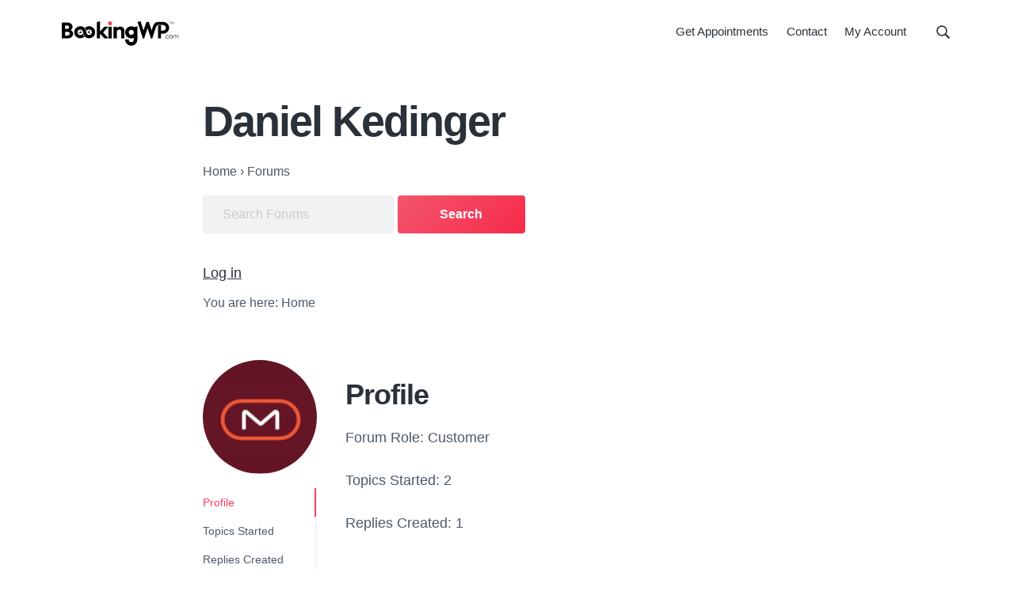

--- FILE ---
content_type: text/html; charset=UTF-8
request_url: https://bookingwp.com/forums/users/meshdigital/
body_size: 12208
content:
<!DOCTYPE html>
<html lang="en-US">
<head >
<meta charset="UTF-8" />
<meta name="viewport" content="width=device-width, initial-scale=1" />
<meta name='robots' content='index, follow, max-image-preview:large, max-snippet:-1, max-video-preview:-1' />

	<!-- This site is optimized with the Yoast SEO Premium plugin v26.7 (Yoast SEO v26.7) - https://yoast.com/wordpress/plugins/seo/ -->
	<meta property="og:locale" content="en_US" />
	<meta property="og:type" content="website" />
	<meta property="og:site_name" content="BookingWP™" />
	<meta property="og:image" content="https://bookingwp.com/wp-content/uploads/2018/06/logo-dark.png" />
	<meta property="og:image:width" content="650" />
	<meta property="og:image:height" content="138" />
	<meta property="og:image:type" content="image/png" />
	<meta name="twitter:card" content="summary_large_image" />
	<meta name="twitter:site" content="@bookingwp" />
	<script type="application/ld+json" class="yoast-schema-graph">{"@context":"https://schema.org","@graph":[{"@type":"WebSite","@id":"https://bookingwp.com/#website","url":"https://bookingwp.com/","name":"BookingWP™","description":"WordPress Appointment Booking Plugins for WooCommerce","publisher":{"@id":"https://bookingwp.com/#organization"},"potentialAction":[{"@type":"SearchAction","target":{"@type":"EntryPoint","urlTemplate":"https://bookingwp.com/?s={search_term_string}"},"query-input":{"@type":"PropertyValueSpecification","valueRequired":true,"valueName":"search_term_string"}}],"inLanguage":"en-US"},{"@type":"Organization","@id":"https://bookingwp.com/#organization","name":"BookingWP™","url":"https://bookingwp.com/","logo":{"@type":"ImageObject","inLanguage":"en-US","@id":"https://bookingwp.com/#/schema/logo/image/","url":"https://bookingwp.com/wp-content/uploads/2018/06/logo-dark.png","contentUrl":"https://bookingwp.com/wp-content/uploads/2018/06/logo-dark.png","width":650,"height":138,"caption":"BookingWP™"},"image":{"@id":"https://bookingwp.com/#/schema/logo/image/"},"sameAs":["https://x.com/bookingwp"]}]}</script>
	<!-- / Yoast SEO Premium plugin. -->


<style id='wp-img-auto-sizes-contain-inline-css' type='text/css'>
img:is([sizes=auto i],[sizes^="auto," i]){contain-intrinsic-size:3000px 1500px}
/*# sourceURL=wp-img-auto-sizes-contain-inline-css */
</style>
<style id='wp-emoji-styles-inline-css' type='text/css'>

	img.wp-smiley, img.emoji {
		display: inline !important;
		border: none !important;
		box-shadow: none !important;
		height: 1em !important;
		width: 1em !important;
		margin: 0 0.07em !important;
		vertical-align: -0.1em !important;
		background: none !important;
		padding: 0 !important;
	}
/*# sourceURL=wp-emoji-styles-inline-css */
</style>
<style id='classic-theme-styles-inline-css' type='text/css'>
/*! This file is auto-generated */
.wp-block-button__link{color:#fff;background-color:#32373c;border-radius:9999px;box-shadow:none;text-decoration:none;padding:calc(.667em + 2px) calc(1.333em + 2px);font-size:1.125em}.wp-block-file__button{background:#32373c;color:#fff;text-decoration:none}
/*# sourceURL=/wp-includes/css/classic-themes.min.css */
</style>
<link rel='stylesheet' id='edd-blocks-css' href='https://bookingwp.com/wp-content/plugins/easy-digital-downloads-pro/includes/blocks/assets/css/edd-blocks.css?ver=3.6.2' type='text/css' media='all' />
<link rel='stylesheet' id='bbp_private_replies_style-css' href='https://bookingwp.com/wp-content/plugins/bbpress-private-replies/css/frond-end.css?ver=6.9' type='text/css' media='all' />
<link rel='stylesheet' id='bookingwp-theme-bbpress-css' href='https://bookingwp.com/wp-content/themes/bookingwp-genesis/assets/styles/min/bbpress.min.css?ver=1.3.6' type='text/css' media='all' />
<link rel='stylesheet' id='bookingwp-css' href='https://bookingwp.com/wp-content/themes/bookingwp-genesis/style.css?ver=1.3.6' type='text/css' media='all' />
<style id='bookingwp-inline-css' type='text/css'>
.button,button,input[type='button'],input[type='reset'],input[type='submit'],.front-page-6,.wp-block-button a{background:#f4556d;background:-moz-linear-gradient(-45deg,#f4556d 0,#f62b49 100%);background:-webkit-linear-gradient(-45deg,#f4556d 0,#f62b49 100%);background:linear-gradient(135deg,#f4556d 0,#f62b49 100%);filter:progid:DXImageTransform.Microsoft.gradient( startColorstr='#f4556d',endColorstr='#f62b49',GradientType=1)}.button:hover,.button:focus,button:hover,button:focus,input[type='button']:hover,input[type='button']:focus,input[type='reset']:hover,input[type='reset']:focus,input[type='submit']:hover,input[type='submit']:focus,.wp-block-button a:hover,.wp-block-button a:focus{box-shadow:0 0.5rem 2rem -0.5rem rgba(245,64,91,0.3)}.button.outline,button.outline,input[type='button'].outline,input[type='reset'].outline,input[type='submit'].outline{background:transparent;box-shadow:inset 0 0 0 1px #f5405b}.button.outline:hover,.button.outline:focus,button.outline:hover,button.outline:focus,input[type='button'].outline:hover,input[type='button'].outline:focus,input[type='reset'].outline:hover,input[type='reset'].outline:focus,input[type='submit'].outline:hover,input[type='submit'].outline:focus{background-color:#f5405b;background:#f4556d;background:-moz-linear-gradient(-45deg,#f4556d 0,#f62b49 100%);background:-webkit-linear-gradient(-45deg,#f4556d 0,#f62b49 100%);background:linear-gradient(135deg,#f4556d 0,#f62b49 100%);filter:progid:DXImageTransform.Microsoft.gradient( startColorstr='#f4556d',endColorstr='#f62b49',GradientType=1)}input:focus,select:focus,textarea:focus{border-color:#f5405b}
/*# sourceURL=bookingwp-inline-css */
</style>
<script type="text/javascript" src="https://bookingwp.com/wp-includes/js/dist/hooks.min.js?ver=dd5603f07f9220ed27f1" id="wp-hooks-js"></script>
<script type="text/javascript" id="say-what-js-js-extra">
/* <![CDATA[ */
var say_what_data = {"replacements":{"edd-2checkout|2Checkout|":"Credit Card"}};
//# sourceURL=say-what-js-js-extra
/* ]]> */
</script>
<script type="text/javascript" src="https://bookingwp.com/wp-content/plugins/say-what/assets/build/frontend.js?ver=fd31684c45e4d85aeb4e" id="say-what-js-js" defer></script>
<meta name="generator" content="Easy Digital Downloads v3.6.2" />
<link rel="pingback" href="https://bookingwp.com/xmlrpc.php" />
<link rel="icon" href="https://bookingwp.com/wp-content/uploads/2019/10/cropped-favicon-4-32x32.png" sizes="32x32" />
<link rel="icon" href="https://bookingwp.com/wp-content/uploads/2019/10/cropped-favicon-4-192x192.png" sizes="192x192" />
<link rel="apple-touch-icon" href="https://bookingwp.com/wp-content/uploads/2019/10/cropped-favicon-4-180x180.png" />
<meta name="msapplication-TileImage" content="https://bookingwp.com/wp-content/uploads/2019/10/cropped-favicon-4-270x270.png" />
<style id='global-styles-inline-css' type='text/css'>
:root{--wp--preset--aspect-ratio--square: 1;--wp--preset--aspect-ratio--4-3: 4/3;--wp--preset--aspect-ratio--3-4: 3/4;--wp--preset--aspect-ratio--3-2: 3/2;--wp--preset--aspect-ratio--2-3: 2/3;--wp--preset--aspect-ratio--16-9: 16/9;--wp--preset--aspect-ratio--9-16: 9/16;--wp--preset--color--black: #000000;--wp--preset--color--cyan-bluish-gray: #abb8c3;--wp--preset--color--white: #ffffff;--wp--preset--color--pale-pink: #f78da7;--wp--preset--color--vivid-red: #cf2e2e;--wp--preset--color--luminous-vivid-orange: #ff6900;--wp--preset--color--luminous-vivid-amber: #fcb900;--wp--preset--color--light-green-cyan: #7bdcb5;--wp--preset--color--vivid-green-cyan: #00d084;--wp--preset--color--pale-cyan-blue: #8ed1fc;--wp--preset--color--vivid-cyan-blue: #0693e3;--wp--preset--color--vivid-purple: #9b51e0;--wp--preset--gradient--vivid-cyan-blue-to-vivid-purple: linear-gradient(135deg,rgb(6,147,227) 0%,rgb(155,81,224) 100%);--wp--preset--gradient--light-green-cyan-to-vivid-green-cyan: linear-gradient(135deg,rgb(122,220,180) 0%,rgb(0,208,130) 100%);--wp--preset--gradient--luminous-vivid-amber-to-luminous-vivid-orange: linear-gradient(135deg,rgb(252,185,0) 0%,rgb(255,105,0) 100%);--wp--preset--gradient--luminous-vivid-orange-to-vivid-red: linear-gradient(135deg,rgb(255,105,0) 0%,rgb(207,46,46) 100%);--wp--preset--gradient--very-light-gray-to-cyan-bluish-gray: linear-gradient(135deg,rgb(238,238,238) 0%,rgb(169,184,195) 100%);--wp--preset--gradient--cool-to-warm-spectrum: linear-gradient(135deg,rgb(74,234,220) 0%,rgb(151,120,209) 20%,rgb(207,42,186) 40%,rgb(238,44,130) 60%,rgb(251,105,98) 80%,rgb(254,248,76) 100%);--wp--preset--gradient--blush-light-purple: linear-gradient(135deg,rgb(255,206,236) 0%,rgb(152,150,240) 100%);--wp--preset--gradient--blush-bordeaux: linear-gradient(135deg,rgb(254,205,165) 0%,rgb(254,45,45) 50%,rgb(107,0,62) 100%);--wp--preset--gradient--luminous-dusk: linear-gradient(135deg,rgb(255,203,112) 0%,rgb(199,81,192) 50%,rgb(65,88,208) 100%);--wp--preset--gradient--pale-ocean: linear-gradient(135deg,rgb(255,245,203) 0%,rgb(182,227,212) 50%,rgb(51,167,181) 100%);--wp--preset--gradient--electric-grass: linear-gradient(135deg,rgb(202,248,128) 0%,rgb(113,206,126) 100%);--wp--preset--gradient--midnight: linear-gradient(135deg,rgb(2,3,129) 0%,rgb(40,116,252) 100%);--wp--preset--font-size--small: 13px;--wp--preset--font-size--medium: 20px;--wp--preset--font-size--large: 36px;--wp--preset--font-size--x-large: 42px;--wp--preset--spacing--20: 0.44rem;--wp--preset--spacing--30: 0.67rem;--wp--preset--spacing--40: 1rem;--wp--preset--spacing--50: 1.5rem;--wp--preset--spacing--60: 2.25rem;--wp--preset--spacing--70: 3.38rem;--wp--preset--spacing--80: 5.06rem;--wp--preset--shadow--natural: 6px 6px 9px rgba(0, 0, 0, 0.2);--wp--preset--shadow--deep: 12px 12px 50px rgba(0, 0, 0, 0.4);--wp--preset--shadow--sharp: 6px 6px 0px rgba(0, 0, 0, 0.2);--wp--preset--shadow--outlined: 6px 6px 0px -3px rgb(255, 255, 255), 6px 6px rgb(0, 0, 0);--wp--preset--shadow--crisp: 6px 6px 0px rgb(0, 0, 0);}:where(.is-layout-flex){gap: 0.5em;}:where(.is-layout-grid){gap: 0.5em;}body .is-layout-flex{display: flex;}.is-layout-flex{flex-wrap: wrap;align-items: center;}.is-layout-flex > :is(*, div){margin: 0;}body .is-layout-grid{display: grid;}.is-layout-grid > :is(*, div){margin: 0;}:where(.wp-block-columns.is-layout-flex){gap: 2em;}:where(.wp-block-columns.is-layout-grid){gap: 2em;}:where(.wp-block-post-template.is-layout-flex){gap: 1.25em;}:where(.wp-block-post-template.is-layout-grid){gap: 1.25em;}.has-black-color{color: var(--wp--preset--color--black) !important;}.has-cyan-bluish-gray-color{color: var(--wp--preset--color--cyan-bluish-gray) !important;}.has-white-color{color: var(--wp--preset--color--white) !important;}.has-pale-pink-color{color: var(--wp--preset--color--pale-pink) !important;}.has-vivid-red-color{color: var(--wp--preset--color--vivid-red) !important;}.has-luminous-vivid-orange-color{color: var(--wp--preset--color--luminous-vivid-orange) !important;}.has-luminous-vivid-amber-color{color: var(--wp--preset--color--luminous-vivid-amber) !important;}.has-light-green-cyan-color{color: var(--wp--preset--color--light-green-cyan) !important;}.has-vivid-green-cyan-color{color: var(--wp--preset--color--vivid-green-cyan) !important;}.has-pale-cyan-blue-color{color: var(--wp--preset--color--pale-cyan-blue) !important;}.has-vivid-cyan-blue-color{color: var(--wp--preset--color--vivid-cyan-blue) !important;}.has-vivid-purple-color{color: var(--wp--preset--color--vivid-purple) !important;}.has-black-background-color{background-color: var(--wp--preset--color--black) !important;}.has-cyan-bluish-gray-background-color{background-color: var(--wp--preset--color--cyan-bluish-gray) !important;}.has-white-background-color{background-color: var(--wp--preset--color--white) !important;}.has-pale-pink-background-color{background-color: var(--wp--preset--color--pale-pink) !important;}.has-vivid-red-background-color{background-color: var(--wp--preset--color--vivid-red) !important;}.has-luminous-vivid-orange-background-color{background-color: var(--wp--preset--color--luminous-vivid-orange) !important;}.has-luminous-vivid-amber-background-color{background-color: var(--wp--preset--color--luminous-vivid-amber) !important;}.has-light-green-cyan-background-color{background-color: var(--wp--preset--color--light-green-cyan) !important;}.has-vivid-green-cyan-background-color{background-color: var(--wp--preset--color--vivid-green-cyan) !important;}.has-pale-cyan-blue-background-color{background-color: var(--wp--preset--color--pale-cyan-blue) !important;}.has-vivid-cyan-blue-background-color{background-color: var(--wp--preset--color--vivid-cyan-blue) !important;}.has-vivid-purple-background-color{background-color: var(--wp--preset--color--vivid-purple) !important;}.has-black-border-color{border-color: var(--wp--preset--color--black) !important;}.has-cyan-bluish-gray-border-color{border-color: var(--wp--preset--color--cyan-bluish-gray) !important;}.has-white-border-color{border-color: var(--wp--preset--color--white) !important;}.has-pale-pink-border-color{border-color: var(--wp--preset--color--pale-pink) !important;}.has-vivid-red-border-color{border-color: var(--wp--preset--color--vivid-red) !important;}.has-luminous-vivid-orange-border-color{border-color: var(--wp--preset--color--luminous-vivid-orange) !important;}.has-luminous-vivid-amber-border-color{border-color: var(--wp--preset--color--luminous-vivid-amber) !important;}.has-light-green-cyan-border-color{border-color: var(--wp--preset--color--light-green-cyan) !important;}.has-vivid-green-cyan-border-color{border-color: var(--wp--preset--color--vivid-green-cyan) !important;}.has-pale-cyan-blue-border-color{border-color: var(--wp--preset--color--pale-cyan-blue) !important;}.has-vivid-cyan-blue-border-color{border-color: var(--wp--preset--color--vivid-cyan-blue) !important;}.has-vivid-purple-border-color{border-color: var(--wp--preset--color--vivid-purple) !important;}.has-vivid-cyan-blue-to-vivid-purple-gradient-background{background: var(--wp--preset--gradient--vivid-cyan-blue-to-vivid-purple) !important;}.has-light-green-cyan-to-vivid-green-cyan-gradient-background{background: var(--wp--preset--gradient--light-green-cyan-to-vivid-green-cyan) !important;}.has-luminous-vivid-amber-to-luminous-vivid-orange-gradient-background{background: var(--wp--preset--gradient--luminous-vivid-amber-to-luminous-vivid-orange) !important;}.has-luminous-vivid-orange-to-vivid-red-gradient-background{background: var(--wp--preset--gradient--luminous-vivid-orange-to-vivid-red) !important;}.has-very-light-gray-to-cyan-bluish-gray-gradient-background{background: var(--wp--preset--gradient--very-light-gray-to-cyan-bluish-gray) !important;}.has-cool-to-warm-spectrum-gradient-background{background: var(--wp--preset--gradient--cool-to-warm-spectrum) !important;}.has-blush-light-purple-gradient-background{background: var(--wp--preset--gradient--blush-light-purple) !important;}.has-blush-bordeaux-gradient-background{background: var(--wp--preset--gradient--blush-bordeaux) !important;}.has-luminous-dusk-gradient-background{background: var(--wp--preset--gradient--luminous-dusk) !important;}.has-pale-ocean-gradient-background{background: var(--wp--preset--gradient--pale-ocean) !important;}.has-electric-grass-gradient-background{background: var(--wp--preset--gradient--electric-grass) !important;}.has-midnight-gradient-background{background: var(--wp--preset--gradient--midnight) !important;}.has-small-font-size{font-size: var(--wp--preset--font-size--small) !important;}.has-medium-font-size{font-size: var(--wp--preset--font-size--medium) !important;}.has-large-font-size{font-size: var(--wp--preset--font-size--large) !important;}.has-x-large-font-size{font-size: var(--wp--preset--font-size--x-large) !important;}
/*# sourceURL=global-styles-inline-css */
</style>
</head>
<body class="bbp-user-page single singular bbpress bbp-no-js wp-custom-logo wp-theme-genesis wp-child-theme-bookingwp-genesis edd-js-none custom-header header-full-width full-width-content genesis-breadcrumbs-visible genesis-footer-widgets-hidden has-nav-secondary no-js">
<script type="text/javascript" id="bbp-swap-no-js-body-class">
	document.body.className = document.body.className.replace( 'bbp-no-js', 'bbp-js' );
</script>

	<style>.edd-js-none .edd-has-js, .edd-js .edd-no-js, body.edd-js input.edd-no-js { display: none; }</style>
	<script>/* <![CDATA[ */(function(){var c = document.body.classList;c.remove('edd-js-none');c.add('edd-js');})();/* ]]> */</script>
		<script>
	//<![CDATA[
	(function(){
		var c = document.body.classList;
		c.remove( 'no-js' );
		c.add( 'js' );
	})();
	//]]>
	</script>
	<div class="site-container" id="top"><ul class="genesis-skip-link"><li><a href="#genesis-nav-primary" class="screen-reader-shortcut"> Skip to primary navigation</a></li><li><a href="#genesis-content" class="screen-reader-shortcut"> Skip to main content</a></li></ul><header class="site-header"><div class="wrap"><div class="title-area" itemscope="itemscope" itemtype="http://schema.org/Organization"><a href="https://bookingwp.com/" class="custom-logo-link" rel="home" itemprop="url" aria-label="BookingWP.com">
<svg xmlns="http://www.w3.org/2000/svg" enable-background="new 0 0 661.5 147" version="1.1" viewBox="0 0 661.5 147" class="custom-logo style-svg">
    <path class="st0" d="m3.9004 11.301v89.398h30.1c9.807 0 17.996-2.2824 24.135-7.127 6.1073-4.7204 9.4648-11.346 9.4648-19.373 0-9.1547-4.9943-16.393-13.691-20.506 6.3784-4.3283 10.092-10.656 10.092-17.994 0-7.4952-2.8826-13.784-8.1191-18.006-5.2366-4.2221-12.66-6.3926-21.682-6.3926zm18.799 16.5h10.102c4.0818 0 7.2042.98436 9.2207 2.5527 2.0165 1.5684 3.0781 3.6703 3.0781 6.6465 0 3.0929-1.2065 5.4815-3.457 7.2715s-5.6446 2.9277-9.9434 2.9277h-9zm0 35.414 10.492.08594h.0078c5.2797 0 9.1615 1.0942 11.59 2.8555 2.4283 1.7613 3.6113 4.1077 3.6113 7.543 0 3.1234-1.2544 5.5445-3.6738 7.3828-2.4194 1.8384-6.1062 3.0176-10.826 3.0176h-11.201z"></path>
    <path class="st0" d="m217.7 3.3789-18.398 5.75v91.57h18.398v-26.398h.31055l23.801 26.398h20.99v-3.1875l-28.668-30.715 26.668-28.711v-3.1855h-20.199l-22.6 25.4h-.30273z"></path>
    <path class="st1" d="m273.1 4.5996c-6.3063 0-11.299 4.9333-11.299 11s4.9925 11 11.299 11 11.301-4.9333 11.301-11-4.9945-11-11.301-11z"></path>
    <path class="st0" d="m263.9 34.9v65.799h18.4v-65.799z"></path>
    <path class="st0" d="m310.5 33.736-18.301 3.0723v63.891h18.4v-42.525c5.9607-5.8516 9.4271-7.6738 14.201-7.6738 3.4258 0 5.7719 1.02 7.3965 2.834s2.6035 4.6081 2.6035 8.4668v38.898h18.5v-41c0-7.6744-2.168-14.165-6.2441-18.752-4.0762-4.5874-10.033-7.1465-17.057-7.1465-7.441 0-13.648 3.0232-19.5 9.168z"></path>
    <path class="st0" d="m425.2 32.342-17.469 4.3398c-4.9098-2.703-10.488-4.2812-16.531-4.2812-18.785 0-34.1 15.315-34.1 34.1s15.315 34.1 34.1 34.1c5.0691 0 9.9171-1.1619 14.301-3.2246v6.625c0 6.0198-1.6981 10.395-4.2656 13.268-2.5676 2.8722-6.0389 4.332-10.035 4.332-3.6921 0-7.0955-1.4103-9.5117-3.7402l-.0195-.0195-.0234-.0195c-2.8939-2.6308-4.6446-6.387-4.6446-10.52v-2h-19.9v2c0 10.183 4.4658 19.337 11.578 25.6l.004.004c6.047 5.3044 13.924 8.4961 22.518 8.4961 18.717 0 34.102-14.555 34.102-35.801v-.002l-.10165-39.098zm-33.898 19.758c7.9185 0 14.299 6.3823 14.299 14.301 0 7.9185-6.3803 14.299-14.299 14.299s-14.301-6.3803-14.301-14.299c0-7.9185 6.3823-14.301 14.301-14.301z"></path>
    <path class="st0" d="m156.5 32c-6.1778 0-12.056 1.6477-17.109 4.6387l-.006.0039-6.0703 3.7168 1.0293.89453s5.162 4.453 8.0957 14.623l.53711 1.8633 1.207-1.5176c2.9284-3.6841 7.3434-6.123 12.316-6.123 8.5506 0 15.6 7.0491 15.6 15.6 0 8.5505-7.0491 15.602-15.6 15.602-3.9976 0-7.3639-1.1701-10.041-4.0566-2.6771-2.8866-4.6823-7.5944-5.5664-14.766l-.002-.0098v-.0098c-1.3264-9.2845-5.071-16.895-10.84-22.172-5.7689-5.2773-13.541-8.1875-22.75-8.1875-18.541 0-33.9 15.055-33.9 33.801 0 18.544 15.154 33.799 33.799 33.799 6.1778 0 12.056-1.6477 17.109-4.6387l.008-.0039 6.0684-3.7148-1.0274-.89648s-5.162-4.453-8.0957-14.623l-.53906-1.8613-1.2051 1.5176c-2.9272 3.6826-7.342 6.1191-12.312 6.1211-8.5613-.09726-15.605-7.0447-15.605-15.699 0-8.5506 7.0491-15.6 15.6-15.6 3.9976 0 7.3659 1.1681 10.043 4.0547s4.6803 7.5964 5.5644 14.768l.004.02344c1.3766 9.3305 5.119 16.962 10.875 22.252 5.756 5.2903 13.506 8.2012 22.715 8.2012 18.543 0 33.797-15.152 33.799-33.795v-.002c.10176-18.643-15.059-33.803-33.699-33.803z"></path>
    <polygon class="st0" points="113.6 71.7 110 52.4 107.1 65.5 94.9 70.4"></polygon>
    <polygon class="st0" points="148.1 66.9 165.9 75.2 156.9 65.2 160.1 52.4"></polygon>
    <path class="st0" d="m442.71 3.6758-16.869 4.541 30.506 93.383h6.2988l19.35-58.885 19.252 58.785h6.2988l.45117-1.377s4.5254-13.8 9.0879-27.713 9.2218-28.117 9.3086-28.377l.004-.01172.004-.0098c1.3476-4.1927 2.9788-9.0854 5.416-12.787 2.4368-3.7017 5.3977-6.1382 10.017-6.2246h26.662c8.5866 0 15.6 7.1867 15.6 15.801 0 8.6141-6.9855 15.6-15.6 15.6h-11.4v-29.6h-17.199v73.699h17.4v-26.6h11.398c18.184 0 33.201-14.814 33.201-33.201v-.0118c-.1063-18.177-14.929-32.988-33.301-32.988h-26.92c-10.661.10503-17.748 4.4484-22.406 10.535-4.6585 6.0868-7.0777 13.752-9.377 20.85-.34114 1.024-3.4236 10.497-5.3965 16.559l-15.648-48.043h-13.402l-15.748 48.248z"></path>
    <path class="st0" d="m577.8 98.8c0-1.1.9-2 2-2s2 .9 2 2-.9 2-2 2-2-.9-2-2z"></path>
    <path class="st0" d="m599.9 95.8-.5 2.9c-2.2 1.5-4.4 2.3-6.7 2.3-2.8 0-5-.9-6.8-2.8-1.8-1.8-2.7-4.2-2.7-7s1-5.1 2.8-7c1.9-1.9 4.2-2.8 7-2.8 2.5 0 4.6.8 6.5 2.4v3.1h-.1c-2.1-2.1-4.2-3.1-6.4-3.1-2.1 0-3.8.7-5.2 2.2s-2.1 3.2-2.1 5.3c0 2.2.7 4 2 5.4s3 2.1 5.1 2.1c2.2 0 4.7-1.1 7-2.9z"></path>
    <path class="st0" d="m604.7 98.2c-1.9-1.9-2.8-4.3-2.8-7 0-2.8.9-5.1 2.8-7.1 1.9-1.9 4.2-2.9 7.1-2.9s5.2.9 7 2.8c1.9 1.9 2.8 4.3 2.8 7s-1 5.1-2.8 7c-1.9 1.9-4.3 2.9-7.1 2.9-2.8.2-5.1-.8-7-2.7zm12.3-12.5c-1.4-1.4-3.2-2.2-5.2-2.2s-3.8.7-5.2 2.2-2.1 3.3-2.1 5.5.7 4 2.1 5.5 3.1 2.2 5.2 2.2 3.8-.8 5.2-2.2c1.4-1.5 2.1-3.3 2.1-5.4 0-2.3-.7-4.1-2.1-5.6z"></path>
    <path class="st0" d="m627.7 87.5v13h-2.5v-18.3l2.5-.7v4c2.1-2.8 4.2-4.1 6.7-4.1 2.8 0 5.1 1.6 6 4.4 2.3-3.1 4.5-4.4 7.1-4.4 3.8 0 6.4 2.8 6.4 7.4v11.8h-2.5v-11.6c0-3.3-1.7-5.4-4.6-5.4-2 0-3.8 1.2-6.1 3.8 0 .6.1 1 .1 1.3v11.8h-2.5v-11.5c0-3.3-1.7-5.4-4.6-5.4-2 0-3.7 1.2-6 3.9z"></path>
    <path class="st0" d="m611.4 6.6v1.2h-5.1v11.5h-1.3v-11.6h-5.1v-1.1z"></path>
    <path class="st0" d="m620.7 19.4h-.3l-5.9-11.5v11.3h-1.2v-12.6h1.8l5.4 10.6 5.5-10.6h1.9v12.6h-1.2v-11.3z"></path>
</svg></a><p class="site-title" itemprop="name"><a href="https://bookingwp.com/">BookingWP™</a></p><p class="site-description">WordPress Appointment Booking Plugins for WooCommerce</p></div><nav class="nav-primary" aria-label="Main" id="genesis-nav-primary"><div class="wrap"><ul id="menu-main-navigation" class="menu genesis-nav-menu menu-primary js-superfish"><li id="menu-item-171274" class="menu-item menu-item-type-post_type menu-item-object-download menu-item-171274"><a href="https://bookingwp.com/plugins/woocommerce-appointments/"><span >Get Appointments</span></a></li>
<li id="menu-item-172878" class="menu-item menu-item-type-post_type menu-item-object-page menu-item-172878"><a href="https://bookingwp.com/contact/" title="Email Us"><span >Contact</span></a></li>
<li id="menu-item-170782" class="menu-item menu-item-type-post_type menu-item-object-page menu-item-170782"><a href="https://bookingwp.com/my-account/"><span >My Account</span></a></li>
<li class="right search"><form class="search-form" method="get" action="https://bookingwp.com/" role="search"><label class="search-form-label screen-reader-text" for="searchform-1">Search this website</label><input class="search-form-input" type="search" name="s" id="searchform-1" placeholder="Search this website"><input class="search-form-submit" type="submit" value="Search"><meta content="https://bookingwp.com/?s={s}"></form></li></ul></div></nav></div></header><div class="site-inner"><section class="hero-section" id="hero-section" role="banner"><div class="wrap"><h1 class="entry-title">Daniel Kedinger</h1><p class="breadcrumb"><span class="breadcrumb-link-wrap"><a class="breadcrumb-link" href="https://bookingwp.com"><span class="breadcrumb-link-text-wrap">Home</span></a><meta ></span> <span class="bbp-breadcrumb-sep" aria-label="breadcrumb separator">&rsaquo;</span> <span class="breadcrumb-link-wrap"><a class="breadcrumb-link" href="https://bookingwp.com/forums/"><span class="breadcrumb-link-text-wrap">Forums</span></a><meta ></span></p>
		<div class="bbp-search-form">

			
<form role="search" method="get" id="bbp-search-form" action="https://bookingwp.com/forums/search/">
	<div>
		<label class="screen-reader-text hidden" for="bbp_search">Search for:</label>
		<input type="hidden" name="action" value="bbp-search-request" />
		<input tabindex="101" type="text" value="" name="bbp_search" placeholder="Search Forums" id="bbp_search" />
		<input tabindex="102" class="button" type="submit" id="bbp_search_submit" value="Search" />
	</div>
</form>

		</div>

	<div class="bbp-loginout-controls"><a href="https://bookingwp.com/wp-login.php" title="Log in">Log in</a></div><div class="breadcrumb">You are here: <span class="breadcrumb-link-wrap"><a class="breadcrumb-link" href="https://bookingwp.com/"><span class="breadcrumb-link-text-wrap">Home</span></a><meta ></span></div></div></section><div class="content-sidebar-wrap"><main class="content" id="genesis-content"><article class="post-0  type- status-publish entry has-post-thumbnail" aria-label="Daniel Kedinger"><div class="entry-content">
<div id="bbpress-forums">

	
	<div id="bbp-user-wrapper">
		
	
	<div id="bbp-single-user-details">
		<div id="bbp-user-avatar">

			<span class='vcard'>
				<a class="url fn n" href="https://bookingwp.com/forums/users/meshdigital/" title="Daniel Kedinger" rel="me">
					<img alt='' src='https://secure.gravatar.com/avatar/313eaea14632642cd3d27ac9ad5ffcf0acc47ecba75f36609ab683f6f90eee10?s=150&#038;d=mm&#038;r=g' srcset='https://secure.gravatar.com/avatar/313eaea14632642cd3d27ac9ad5ffcf0acc47ecba75f36609ab683f6f90eee10?s=300&#038;d=mm&#038;r=g 2x' class='avatar avatar-150 photo' height='150' width='150' loading='lazy' decoding='async'/>				</a>
			</span>

		</div><!-- #author-avatar -->

		<div id="bbp-user-navigation">
			<ul>
				<li class="current">
					<span class="vcard bbp-user-profile-link">
						<a class="url fn n" href="https://bookingwp.com/forums/users/meshdigital/" title="Daniel Kedinger&#039;s Profile" rel="me">Profile</a>
					</span>
				</li>

				<li class="">
					<span class='bbp-user-topics-created-link'>
						<a href="https://bookingwp.com/forums/users/meshdigital/topics/" title="Daniel Kedinger&#039;s Topics Started">Topics Started</a>
					</span>
				</li>

				<li class="">
					<span class='bbp-user-replies-created-link'>
						<a href="https://bookingwp.com/forums/users/meshdigital/replies/" title="Daniel Kedinger&#039;s Replies Created">Replies Created</a>
					</span>
				</li>

									<li class="">
						<span class="bbp-user-favorites-link">
							<a href="https://bookingwp.com/forums/users/meshdigital/favorites/" title="Daniel Kedinger&#039;s Favorites">Favorites</a>
						</span>
					</li>
				
				
			</ul>
		</div><!-- #bbp-user-navigation -->
	</div><!-- #bbp-single-user-details -->

	
		<div id="bbp-user-body">
																		
	
	<div id="bbp-user-profile" class="bbp-user-profile">
		<h2 class="entry-title">Profile</h2>
		<div class="bbp-user-section">

			
			<p class="bbp-user-forum-role">Forum Role: Customer</p>
			<p class="bbp-user-topic-count">Topics Started: 2</p>
			<p class="bbp-user-reply-count">Replies Created: 1</p>
		</div>
	</div><!-- #bbp-author-topics-started -->

			</div>
	</div>
</div>
</div></article></main></div></div><footer class="site-footer"><div class="footer-credits widget-area"><div class="wrap"><section id="text-7" class="widget widget_text one-third first"><div class="widget-wrap">			<div class="textwidget"><p><a class="bwp-button small twitter" title="Follow BookingWP (@bookingwp) on Twitter" href="https://twitter.com/intent/follow?screen_name=bookingwp">Follow @bookingwp</a> <a class="follower-count" href="https://twitter.com/intent/follow?screen_name=bookingwp">900+ followers</a></p>
</div>
		</div></section>
<section id="nav_menu-6" class="widget widget_nav_menu one-half"><div class="widget-wrap"><div class="menu-footer-menu-container"><ul id="menu-footer-menu" class="menu"><li id="menu-item-1327" class="menu-item menu-item-type-post_type menu-item-object-page menu-item-1327"><a href="https://bookingwp.com/about/">About</a></li>
<li id="menu-item-79382" class="menu-item menu-item-type-post_type menu-item-object-page current_page_parent menu-item-79382"><a href="https://bookingwp.com/blog/">Blog</a></li>
<li id="menu-item-172877" class="menu-item menu-item-type-post_type menu-item-object-page menu-item-172877"><a href="https://bookingwp.com/help/" title="How can we help?">Support</a></li>
<li id="menu-item-1330" class="menu-item menu-item-type-post_type menu-item-object-page menu-item-1330"><a href="https://bookingwp.com/terms-conditions/">Terms</a></li>
<li id="menu-item-170788" class="menu-item menu-item-type-post_type menu-item-object-page menu-item-privacy-policy menu-item-170788"><a rel="privacy-policy" href="https://bookingwp.com/privacy-policy/">Privacy</a></li>
</ul></div></div></section>
<section id="text-8" class="widget widget_text one-sixth"><div class="widget-wrap">			<div class="textwidget"><p><small>© BookingWP<sup>™</sup></small></p>
</div>
		</div></section>
</div></div></footer></div><script type="speculationrules">
{"prefetch":[{"source":"document","where":{"and":[{"href_matches":"/*"},{"not":{"href_matches":["/wp-*.php","/wp-admin/*","/wp-content/uploads/*","/wp-content/*","/wp-content/plugins/*","/wp-content/themes/bookingwp-genesis/*","/wp-content/themes/genesis/*","/*\\?(.+)","/checkout/*"]}},{"not":{"selector_matches":"a[rel~=\"nofollow\"]"}},{"not":{"selector_matches":".no-prefetch, .no-prefetch a"}}]},"eagerness":"conservative"}]}
</script>
<script async src="https://bookingwp.com/wp-content/uploads/perfmatters/gtagv4.js?id=UA-12288497-1" type="pmdelayedscript" data-cfasync="false" data-no-optimize="1" data-no-defer="1" data-no-minify="1"></script><script>window.dataLayer = window.dataLayer || [];function gtag(){dataLayer.push(arguments);}gtag("js", new Date());gtag("config", "UA-12288497-1");</script><script type="text/javascript" src="https://bookingwp.com/wp-includes/js/jquery/jquery.min.js?ver=3.7.1" id="jquery-core-js"></script>
<script type="text/javascript" src="https://bookingwp.com/wp-content/plugins/bbpress/templates/default/js/editor.min.js?ver=2.6.14" id="bbpress-editor-js"></script>
<script type="text/javascript" id="edd-ajax-js-extra">
/* <![CDATA[ */
var edd_scripts = {"ajaxurl":"https://bookingwp.com/wp-admin/admin-ajax.php","position_in_cart":"","has_purchase_links":"0","already_in_cart_message":"You have already added this item to your cart","empty_cart_message":"Your cart is empty","loading":"Loading","select_option":"Please select an option","is_checkout":"0","default_gateway":"paypal_commerce","redirect_to_checkout":"1","checkout_page":"https://bookingwp.com/checkout/","permalinks":"1","quantities_enabled":"","taxes_enabled":"1","current_page":"0"};
//# sourceURL=edd-ajax-js-extra
/* ]]> */
</script>
<script type="text/javascript" src="https://bookingwp.com/wp-content/plugins/easy-digital-downloads-pro/assets/build/js/frontend/edd-ajax.js?ver=3.6.2" id="edd-ajax-js" defer></script>
<script type="pmdelayedscript" src="https://bookingwp.com/wp-content/themes/genesis/lib/js/skip-links.min.js?ver=3.6.1" id="skip-links-js" data-perfmatters-type="text/javascript" data-cfasync="false" data-no-optimize="1" data-no-defer="1" data-no-minify="1"></script>
<script type="text/javascript" id="gdatt-attachments-js-extra">
/* <![CDATA[ */
var gdbbPressAttachmentsInit = {"max_files":"5","are_you_sure":"This operation is not reversible. Are you sure?"};
//# sourceURL=gdatt-attachments-js-extra
/* ]]> */
</script>
<script type="text/javascript" src="https://bookingwp.com/wp-content/plugins/gd-bbpress-attachments/js/front.min.js?ver=4.9.3_b2830_free" id="gdatt-attachments-js" defer></script>
<script type="text/javascript" src="https://bookingwp.com/wp-content/themes/bookingwp-genesis/assets/scripts/min/theme.min.js?ver=1.3.6" id="bookingwp-theme-pro-js" defer></script>
<script type="text/javascript" id="bookingwp-theme-menus-js-extra">
/* <![CDATA[ */
var genesis_responsive_menu = {"mainMenu":"Menu","subMenu":"","menuIconClass":null,"subMenuIconClass":null,"menuClasses":{"combine":[".nav-primary",".nav-secondary"]}};
//# sourceURL=bookingwp-theme-menus-js-extra
/* ]]> */
</script>
<script type="text/javascript" src="https://bookingwp.com/wp-content/themes/bookingwp-genesis/assets/scripts/min/menus.min.js?ver=1.3.6" id="bookingwp-theme-menus-js" defer></script>
<script id="wp-emoji-settings" type="application/json">
{"baseUrl":"https://s.w.org/images/core/emoji/17.0.2/72x72/","ext":".png","svgUrl":"https://s.w.org/images/core/emoji/17.0.2/svg/","svgExt":".svg","source":{"concatemoji":"https://bookingwp.com/wp-includes/js/wp-emoji-release.min.js?ver=6.9"}}
</script>
<script type="module">
/* <![CDATA[ */
/*! This file is auto-generated */
const a=JSON.parse(document.getElementById("wp-emoji-settings").textContent),o=(window._wpemojiSettings=a,"wpEmojiSettingsSupports"),s=["flag","emoji"];function i(e){try{var t={supportTests:e,timestamp:(new Date).valueOf()};sessionStorage.setItem(o,JSON.stringify(t))}catch(e){}}function c(e,t,n){e.clearRect(0,0,e.canvas.width,e.canvas.height),e.fillText(t,0,0);t=new Uint32Array(e.getImageData(0,0,e.canvas.width,e.canvas.height).data);e.clearRect(0,0,e.canvas.width,e.canvas.height),e.fillText(n,0,0);const a=new Uint32Array(e.getImageData(0,0,e.canvas.width,e.canvas.height).data);return t.every((e,t)=>e===a[t])}function p(e,t){e.clearRect(0,0,e.canvas.width,e.canvas.height),e.fillText(t,0,0);var n=e.getImageData(16,16,1,1);for(let e=0;e<n.data.length;e++)if(0!==n.data[e])return!1;return!0}function u(e,t,n,a){switch(t){case"flag":return n(e,"\ud83c\udff3\ufe0f\u200d\u26a7\ufe0f","\ud83c\udff3\ufe0f\u200b\u26a7\ufe0f")?!1:!n(e,"\ud83c\udde8\ud83c\uddf6","\ud83c\udde8\u200b\ud83c\uddf6")&&!n(e,"\ud83c\udff4\udb40\udc67\udb40\udc62\udb40\udc65\udb40\udc6e\udb40\udc67\udb40\udc7f","\ud83c\udff4\u200b\udb40\udc67\u200b\udb40\udc62\u200b\udb40\udc65\u200b\udb40\udc6e\u200b\udb40\udc67\u200b\udb40\udc7f");case"emoji":return!a(e,"\ud83e\u1fac8")}return!1}function f(e,t,n,a){let r;const o=(r="undefined"!=typeof WorkerGlobalScope&&self instanceof WorkerGlobalScope?new OffscreenCanvas(300,150):document.createElement("canvas")).getContext("2d",{willReadFrequently:!0}),s=(o.textBaseline="top",o.font="600 32px Arial",{});return e.forEach(e=>{s[e]=t(o,e,n,a)}),s}function r(e){var t=document.createElement("script");t.src=e,t.defer=!0,document.head.appendChild(t)}a.supports={everything:!0,everythingExceptFlag:!0},new Promise(t=>{let n=function(){try{var e=JSON.parse(sessionStorage.getItem(o));if("object"==typeof e&&"number"==typeof e.timestamp&&(new Date).valueOf()<e.timestamp+604800&&"object"==typeof e.supportTests)return e.supportTests}catch(e){}return null}();if(!n){if("undefined"!=typeof Worker&&"undefined"!=typeof OffscreenCanvas&&"undefined"!=typeof URL&&URL.createObjectURL&&"undefined"!=typeof Blob)try{var e="postMessage("+f.toString()+"("+[JSON.stringify(s),u.toString(),c.toString(),p.toString()].join(",")+"));",a=new Blob([e],{type:"text/javascript"});const r=new Worker(URL.createObjectURL(a),{name:"wpTestEmojiSupports"});return void(r.onmessage=e=>{i(n=e.data),r.terminate(),t(n)})}catch(e){}i(n=f(s,u,c,p))}t(n)}).then(e=>{for(const n in e)a.supports[n]=e[n],a.supports.everything=a.supports.everything&&a.supports[n],"flag"!==n&&(a.supports.everythingExceptFlag=a.supports.everythingExceptFlag&&a.supports[n]);var t;a.supports.everythingExceptFlag=a.supports.everythingExceptFlag&&!a.supports.flag,a.supports.everything||((t=a.source||{}).concatemoji?r(t.concatemoji):t.wpemoji&&t.twemoji&&(r(t.twemoji),r(t.wpemoji)))});
//# sourceURL=https://bookingwp.com/wp-includes/js/wp-emoji-loader.min.js
/* ]]> */
</script>
<script id="perfmatters-delayed-scripts-js">(function(){window.pmDC=0;if(window.pmDT){var e=setTimeout(d,window.pmDT*1e3)}const t=["keydown","mousedown","mousemove","wheel","touchmove","touchstart","touchend"];const n={normal:[],defer:[],async:[]};const o=[];const i=[];var r=false;var a="";window.pmIsClickPending=false;t.forEach(function(e){window.addEventListener(e,d,{passive:true})});if(window.pmDC){window.addEventListener("touchstart",b,{passive:true});window.addEventListener("mousedown",b)}function d(){if(typeof e!=="undefined"){clearTimeout(e)}t.forEach(function(e){window.removeEventListener(e,d,{passive:true})});if(document.readyState==="loading"){document.addEventListener("DOMContentLoaded",s)}else{s()}}async function s(){c();u();f();m();await w(n.normal);await w(n.defer);await w(n.async);await p();document.querySelectorAll("link[data-pmdelayedstyle]").forEach(function(e){e.setAttribute("href",e.getAttribute("data-pmdelayedstyle"))});window.dispatchEvent(new Event("perfmatters-allScriptsLoaded")),E().then(()=>{h()})}function c(){let o={};function e(t,e){function n(e){return o[t].delayedEvents.indexOf(e)>=0?"perfmatters-"+e:e}if(!o[t]){o[t]={originalFunctions:{add:t.addEventListener,remove:t.removeEventListener},delayedEvents:[]};t.addEventListener=function(){arguments[0]=n(arguments[0]);o[t].originalFunctions.add.apply(t,arguments)};t.removeEventListener=function(){arguments[0]=n(arguments[0]);o[t].originalFunctions.remove.apply(t,arguments)}}o[t].delayedEvents.push(e)}function t(t,n){const e=t[n];Object.defineProperty(t,n,{get:!e?function(){}:e,set:function(e){t["perfmatters"+n]=e}})}e(document,"DOMContentLoaded");e(window,"DOMContentLoaded");e(window,"load");e(document,"readystatechange");t(document,"onreadystatechange");t(window,"onload")}function u(){let n=window.jQuery;Object.defineProperty(window,"jQuery",{get(){return n},set(t){if(t&&t.fn&&!o.includes(t)){t.fn.ready=t.fn.init.prototype.ready=function(e){if(r){e.bind(document)(t)}else{document.addEventListener("perfmatters-DOMContentLoaded",function(){e.bind(document)(t)})}};const e=t.fn.on;t.fn.on=t.fn.init.prototype.on=function(){if(this[0]===window){function t(e){e=e.split(" ");e=e.map(function(e){if(e==="load"||e.indexOf("load.")===0){return"perfmatters-jquery-load"}else{return e}});e=e.join(" ");return e}if(typeof arguments[0]=="string"||arguments[0]instanceof String){arguments[0]=t(arguments[0])}else if(typeof arguments[0]=="object"){Object.keys(arguments[0]).forEach(function(e){delete Object.assign(arguments[0],{[t(e)]:arguments[0][e]})[e]})}}return e.apply(this,arguments),this};o.push(t)}n=t}})}function f(){document.querySelectorAll("script[type=pmdelayedscript]").forEach(function(e){if(e.hasAttribute("src")){if(e.hasAttribute("defer")&&e.defer!==false){n.defer.push(e)}else if(e.hasAttribute("async")&&e.async!==false){n.async.push(e)}else{n.normal.push(e)}}else{n.normal.push(e)}})}function m(){var o=document.createDocumentFragment();[...n.normal,...n.defer,...n.async].forEach(function(e){var t=e.getAttribute("src");if(t){var n=document.createElement("link");n.href=t;if(e.getAttribute("data-perfmatters-type")=="module"){n.rel="modulepreload"}else{n.rel="preload";n.as="script"}o.appendChild(n)}});document.head.appendChild(o)}async function w(e){var t=e.shift();if(t){await l(t);return w(e)}return Promise.resolve()}async function l(t){await v();return new Promise(function(e){const n=document.createElement("script");[...t.attributes].forEach(function(e){let t=e.nodeName;if(t!=="type"){if(t==="data-perfmatters-type"){t="type"}n.setAttribute(t,e.nodeValue)}});if(t.hasAttribute("src")){n.addEventListener("load",e);n.addEventListener("error",e)}else{n.text=t.text;e()}t.parentNode.replaceChild(n,t)})}async function p(){r=true;await v();document.dispatchEvent(new Event("perfmatters-DOMContentLoaded"));await v();window.dispatchEvent(new Event("perfmatters-DOMContentLoaded"));await v();document.dispatchEvent(new Event("perfmatters-readystatechange"));await v();if(document.perfmattersonreadystatechange){document.perfmattersonreadystatechange()}await v();window.dispatchEvent(new Event("perfmatters-load"));await v();if(window.perfmattersonload){window.perfmattersonload()}await v();o.forEach(function(e){e(window).trigger("perfmatters-jquery-load")})}async function v(){return new Promise(function(e){requestAnimationFrame(e)})}function h(){window.removeEventListener("touchstart",b,{passive:true});window.removeEventListener("mousedown",b);i.forEach(e=>{if(e.target.outerHTML===a){e.target.dispatchEvent(new MouseEvent("click",{view:e.view,bubbles:true,cancelable:true}))}})}function E(){return new Promise(e=>{window.pmIsClickPending?g=e:e()})}function y(){window.pmIsClickPending=true}function g(){window.pmIsClickPending=false}function L(e){e.target.removeEventListener("click",L);C(e.target,"pm-onclick","onclick");i.push(e),e.preventDefault();e.stopPropagation();e.stopImmediatePropagation();g()}function b(e){if(e.target.tagName!=="HTML"){if(!a){a=e.target.outerHTML}window.addEventListener("touchend",A);window.addEventListener("mouseup",A);window.addEventListener("touchmove",k,{passive:true});window.addEventListener("mousemove",k);e.target.addEventListener("click",L);C(e.target,"onclick","pm-onclick");y()}}function k(e){window.removeEventListener("touchend",A);window.removeEventListener("mouseup",A);window.removeEventListener("touchmove",k,{passive:true});window.removeEventListener("mousemove",k);e.target.removeEventListener("click",L);C(e.target,"pm-onclick","onclick");g()}function A(e){window.removeEventListener("touchend",A);window.removeEventListener("mouseup",A);window.removeEventListener("touchmove",k,{passive:true});window.removeEventListener("mousemove",k)}function C(e,t,n){if(e.hasAttribute&&e.hasAttribute(t)){event.target.setAttribute(n,event.target.getAttribute(t));event.target.removeAttribute(t)}}})();</script></body></html>
